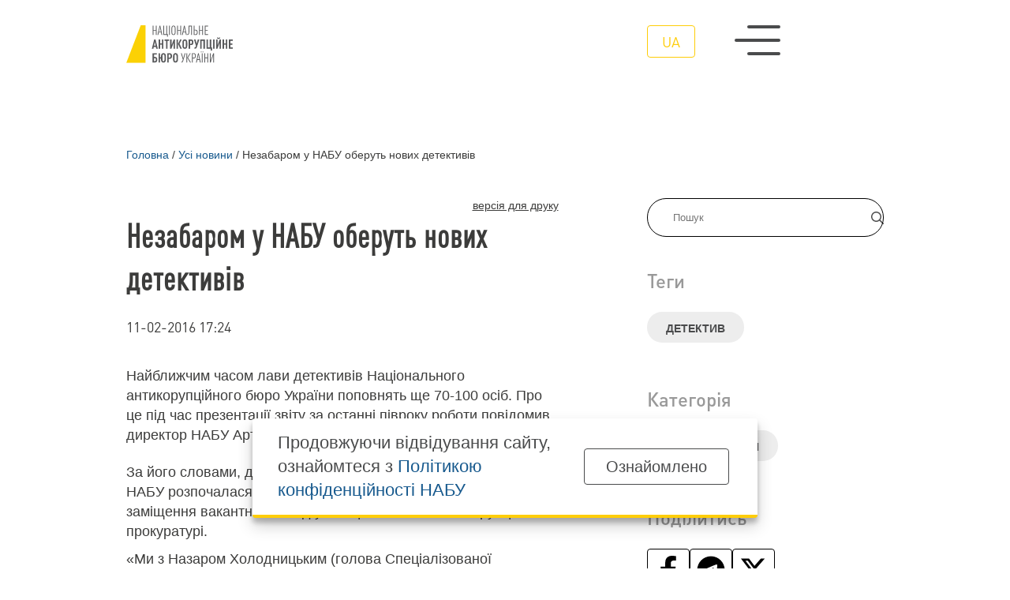

--- FILE ---
content_type: text/html; charset=utf-8
request_url: https://nabu.gov.ua/news/novyny-nezabarom-u-nabu-oberut-novyh-detektyviv/
body_size: 8229
content:
<!DOCTYPE html><html lang="uk-UA" xml:lang="uk-UA" xmlns="http://www.w3.org/1999/xhtml"><head id="html-head">
		<!-- Google Tag Manager -->
		<script>(function(w,d,s,l,i){w[l]=w[l]||[];w[l].push({'gtm.start':
		new Date().getTime(),event:'gtm.js'});var f=d.getElementsByTagName(s)[0],
		j=d.createElement(s),dl=l!='dataLayer'?'&l='+l:'';j.async=true;j.src=
		'https://www.googletagmanager.com/gtm.js?id='+i+dl;f.parentNode.insertBefore(j,f);
		})(window,document,'script','dataLayer','GTM-5V5FKR2B');</script>
		<!-- End Google Tag Manager -->

		<meta name="viewport" content="width=device-width, initial-scale=1" />
		<meta http-equiv="content-type" content="text/html; charset=utf-8" />
		<title>Незабаром у НАБУ оберуть нових детективів | НАБУ офіційний вебсайт</title>
		<meta name="description" content="Найближчим часом лави детективів Національного антикорупційного бюро України поповнять ще 70-100 осіб. Про це під час презентації звіту за ...">
		<meta property="og:type" content="website">
		<meta property="og:title" content="Незабаром у НАБУ оберуть нових детективів | НАБУ офіційний вебсайт">
		<meta property="og:url" content="https://nabu.gov.ua/news/novyny-nezabarom-u-nabu-oberut-novyh-detektyviv/">
		<meta property="og:image" content="https://nabu.gov.ua/site/assets/files/46162/metadata_image_default_1200x630px.jpg">
		
		<meta property="og:image:type" content="image/jpeg" />
		<meta property="og:image:alt" content="Незабаром у НАБУ оберуть нових детективів | НАБУ офіційний вебсайт" />
		<meta property="og:description" content="Найближчим часом лави детективів Національного антикорупційного бюро України поповнять ще 70-100 осіб. Про це під час презентації звіту за ...">
		
		<link rel="stylesheet" type="text/css" href="/site/templates/styles/reset.css" />
		<link rel="stylesheet" type="text/css" href="/site/templates/styles/style.css" />
		<link rel="stylesheet" type="text/css" href="/site/templates/scripts/lib/slick/slick.css" />
		<link rel="stylesheet" id="fancybox-css" href="/site/templates/scripts/lib/fancybox/fancybox.css" type="text/css">

		<link rel="icon" href="/site/templates/assets/favicon/favicon.png" sizes="192x192"/>

		<link rel='alternate' hreflang='ua' href='https://nabu.gov.ua/news/novyny-nezabarom-u-nabu-oberut-novyh-detektyviv/' />		<!-- Hotjar Tracking Code for https://nabu.gov.ua/ -->

<script>
    (function(h,o,t,j,a,r){
        h.hj=h.hj||function(){(h.hj.q=h.hj.q||[]).push(arguments)};
        h._hjSettings={hjid:3256827,hjsv:6};
        a=o.getElementsByTagName('head')[0];
        r=o.createElement('script');r.async=1;
        r.src=t+h._hjSettings.hjid+j+h._hjSettings.hjsv;
        a.appendChild(r);
    })(window,document,'https://static.hotjar.com/c/hotjar-','.js?sv=');
</script>
	
<script>(window.BOOMR_mq=window.BOOMR_mq||[]).push(["addVar",{"rua.upush":"false","rua.cpush":"false","rua.upre":"false","rua.cpre":"false","rua.uprl":"false","rua.cprl":"false","rua.cprf":"false","rua.trans":"","rua.cook":"false","rua.ims":"false","rua.ufprl":"false","rua.cfprl":"false","rua.isuxp":"false","rua.texp":"norulematch","rua.ceh":"false","rua.ueh":"false","rua.ieh.st":"0"}]);</script>
                              <script>!function(e){var n="https://s.go-mpulse.net/boomerang/";if("False"=="True")e.BOOMR_config=e.BOOMR_config||{},e.BOOMR_config.PageParams=e.BOOMR_config.PageParams||{},e.BOOMR_config.PageParams.pci=!0,n="https://s2.go-mpulse.net/boomerang/";if(window.BOOMR_API_key="8YFHQ-A6M66-7TFH7-PBD5F-L5PDA",function(){function e(){if(!o){var e=document.createElement("script");e.id="boomr-scr-as",e.src=window.BOOMR.url,e.async=!0,i.parentNode.appendChild(e),o=!0}}function t(e){o=!0;var n,t,a,r,d=document,O=window;if(window.BOOMR.snippetMethod=e?"if":"i",t=function(e,n){var t=d.createElement("script");t.id=n||"boomr-if-as",t.src=window.BOOMR.url,BOOMR_lstart=(new Date).getTime(),e=e||d.body,e.appendChild(t)},!window.addEventListener&&window.attachEvent&&navigator.userAgent.match(/MSIE [67]\./))return window.BOOMR.snippetMethod="s",void t(i.parentNode,"boomr-async");a=document.createElement("IFRAME"),a.src="about:blank",a.title="",a.role="presentation",a.loading="eager",r=(a.frameElement||a).style,r.width=0,r.height=0,r.border=0,r.display="none",i.parentNode.appendChild(a);try{O=a.contentWindow,d=O.document.open()}catch(_){n=document.domain,a.src="javascript:var d=document.open();d.domain='"+n+"';void(0);",O=a.contentWindow,d=O.document.open()}if(n)d._boomrl=function(){this.domain=n,t()},d.write("<bo"+"dy onload='document._boomrl();'>");else if(O._boomrl=function(){t()},O.addEventListener)O.addEventListener("load",O._boomrl,!1);else if(O.attachEvent)O.attachEvent("onload",O._boomrl);d.close()}function a(e){window.BOOMR_onload=e&&e.timeStamp||(new Date).getTime()}if(!window.BOOMR||!window.BOOMR.version&&!window.BOOMR.snippetExecuted){window.BOOMR=window.BOOMR||{},window.BOOMR.snippetStart=(new Date).getTime(),window.BOOMR.snippetExecuted=!0,window.BOOMR.snippetVersion=12,window.BOOMR.url=n+"8YFHQ-A6M66-7TFH7-PBD5F-L5PDA";var i=document.currentScript||document.getElementsByTagName("script")[0],o=!1,r=document.createElement("link");if(r.relList&&"function"==typeof r.relList.supports&&r.relList.supports("preload")&&"as"in r)window.BOOMR.snippetMethod="p",r.href=window.BOOMR.url,r.rel="preload",r.as="script",r.addEventListener("load",e),r.addEventListener("error",function(){t(!0)}),setTimeout(function(){if(!o)t(!0)},3e3),BOOMR_lstart=(new Date).getTime(),i.parentNode.appendChild(r);else t(!1);if(window.addEventListener)window.addEventListener("load",a,!1);else if(window.attachEvent)window.attachEvent("onload",a)}}(),"".length>0)if(e&&"performance"in e&&e.performance&&"function"==typeof e.performance.setResourceTimingBufferSize)e.performance.setResourceTimingBufferSize();!function(){if(BOOMR=e.BOOMR||{},BOOMR.plugins=BOOMR.plugins||{},!BOOMR.plugins.AK){var n=""=="true"?1:0,t="",a="cj22cuyxyydec2lrbkva-f-6f7b109b4-clientnsv4-s.akamaihd.net",i="false"=="true"?2:1,o={"ak.v":"39","ak.cp":"1315110","ak.ai":parseInt("790198",10),"ak.ol":"0","ak.cr":8,"ak.ipv":4,"ak.proto":"h2","ak.rid":"10bd03cf","ak.r":37607,"ak.a2":n,"ak.m":"a","ak.n":"essl","ak.bpcip":"18.117.161.0","ak.cport":47816,"ak.gh":"23.198.5.67","ak.quicv":"","ak.tlsv":"tls1.3","ak.0rtt":"","ak.0rtt.ed":"","ak.csrc":"-","ak.acc":"","ak.t":"1769015978","ak.ak":"hOBiQwZUYzCg5VSAfCLimQ==ItBJX+bNEMbj7EBLQEZ7EVadh3/ufarPp32TTikRLlGkiVeiiQGNSTIuyerKiYr7YxflRM97RQGAyYKQCZLQfStmfbysbZSv3GOJH14NKYzmJk5cBycah7DlIg+E6UbLSjEwbf0rmeLw3RraISONdPJokwihxG1svy0aX3QIyUtu+hrP71zJlLvvD94bvOftXLQQP1fd7lNKw7GgV8wDGca1v/Dpu7Z0ImFSpcBcbqz5AMWZvahuGMY+nEAjgNp3JR/XWsuYK0rL63dj4B3SdK/Nw5x/pRiUvVzHrSF36iQqjauHu+D+axVxVUyJZ1dehUeuVfdTVIftzWrwvVl5dPfrkS+9rrX7m9TYcmt6GUPcDPJIzXgMKI3pMI4ElVVxnLvGMNYibdysT6ReTcOMozCx5On/K/pPx5oNUWWe7sc=","ak.pv":"9","ak.dpoabenc":"","ak.tf":i};if(""!==t)o["ak.ruds"]=t;var r={i:!1,av:function(n){var t="http.initiator";if(n&&(!n[t]||"spa_hard"===n[t]))o["ak.feo"]=void 0!==e.aFeoApplied?1:0,BOOMR.addVar(o)},rv:function(){var e=["ak.bpcip","ak.cport","ak.cr","ak.csrc","ak.gh","ak.ipv","ak.m","ak.n","ak.ol","ak.proto","ak.quicv","ak.tlsv","ak.0rtt","ak.0rtt.ed","ak.r","ak.acc","ak.t","ak.tf"];BOOMR.removeVar(e)}};BOOMR.plugins.AK={akVars:o,akDNSPreFetchDomain:a,init:function(){if(!r.i){var e=BOOMR.subscribe;e("before_beacon",r.av,null,null),e("onbeacon",r.rv,null,null),r.i=!0}return this},is_complete:function(){return!0}}}}()}(window);</script></head>
		<body id="html-body" class="single-post novyny-nezabarom-u-nabu-oberut-novyh-detektyviv_page pageid_41775 oficiyni-zayavy">
	<!-- Google Tag Manager (noscript) -->
	<noscript><iframe src="https://www.googletagmanager.com/ns.html?id=GTM-5V5FKR2B"
	height="0" width="0" style="display:none;visibility:hidden"></iframe></noscript>
	<!-- End Google Tag Manager (noscript) -->
	
		
<div class="header__wrap">
	<header id="header">
		<div class="container grid col-12 header__main_menu__wrap">
			<a class="logo logo__wrap image__wrap" href='/' title="Національне антикорупційне бюро | Незабаром у НАБУ оберуть нових детективів">
								<img src='/site/assets/files/1015/logo_ua_dark.svg' loading="lazy" width="100%" height="100%" alt="Національне антикорупційне бюро | Незабаром у НАБУ оберуть нових детективів" />
								<img class="second__logo" src='/site/assets/files/1015/logo_ua.svg' loading="lazy" width="100%" height="100%" alt="Національне антикорупційне бюро | Незабаром у НАБУ оберуть нових детективів" />
							</a>
			<div class="menu__wrap flex">
				<ul class="menu__language flex">
					<li class="current"><a href="/news/novyny-nezabarom-u-nabu-oberut-novyh-detektyviv/">ua</a></li>				</ul>
				<div class="menu__swither">
					<span></span>
					<span></span>
					<span></span>
				</div>
			</div>
		</div>
	</header>
		<div class="header__main_menu">
			<nav role="navigation" class="container grid col-12">
				
<ul class="header__menu grid col-5">
	<li class="top_menu_item menu_item has_children">
		<a href='/about-the-bureau/'>Про Бюро</a>
		<ul class="submenu">
			<li class="menu_item">
				<a href='/about-the-bureau/struktura-ta-kerivnitctvo/'>Структура та керівництво</a>
			</li>
			<li class="menu_item">
				<a href='/about-the-bureau/teritor-al-n-upravl-nnia/'>Територіальні управління</a>
			</li>
			<li class="menu_item">
				<a href='/about-the-bureau/zasadi-roboti/'>Засади роботи</a>
			</li>
			<li class="menu_item">
				<a href='/about-the-bureau/zasadi-roboti/zapytannya-vidpovidi/'>Запитання-відповіді</a>
			</li>
		</ul>
	</li>
	<li class="top_menu_item menu_item has_children">
		<a href='/news/'>Усі новини</a>
		<ul class="submenu">
			<li class="menu_item">
				<a href='/categories/news/'>Новини</a>
			</li>
			<li class="menu_item">
				<a href='/categories/osoblyvo-vazhlyvi-spravy/'>Особливо важливі справи</a>
			</li>
			<li class="menu_item">
				<a href='/categories/povistki/'>Повістки і повідомлення</a>
			</li>
			<li class="menu_item">
				<a href='/categories/rozshuk/'>Розшук</a>
			</li>
		</ul>
	</li>
	<li class="top_menu_item menu_item has_children">
		<a href='/activity/'>Діяльність</a>
		<ul class="submenu">
			<li class="menu_item">
				<a href='/activity/reports/'>Звіти про роботу</a>
			</li>
			<li class="menu_item">
				<a href='/activity/infographics/'>Дані та інфографіка</a>
			</li>
			<li class="menu_item">
				<a href='/activity/finansi/'>Фінанси</a>
			</li>
			<li class="menu_item">
				<a href='/activity/vzaemodia-z-gromadskistiu/'>Взаємодія з громадськістю</a>
			</li>
			<li class="menu_item">
				<a href='/activity/zapobigannia-koruptcii/'>Запобігання корупції</a>
			</li>
			<li class="menu_item">
				<a href='/activity/zapobigannia-koruptcii/declarations/'>Декларації</a>
			</li>
		</ul>
	</li>
	<li class="top_menu_item menu_item has_children">
		<a href='/robota-v-nabu/'>Робота в НАБУ</a>
		<ul class="submenu">
			<li class="menu_item">
				<a href='/robota-v-nabu/perelik-vakansiy/'>Перелік вакансій</a>
			</li>
			<li class="menu_item">
				<a href='/robota-v-nabu/archive/'>Архів вакансій</a>
			</li>
			<li class="menu_item">
				<a href='/robota-v-nabu/pravila-priiomu/'>Правила прийому</a>
			</li>
		</ul>
	</li>
	<li class="top_menu_item menu_item has_children">
		<a href='/press/'>Пресцентр</a>
		<ul class="submenu">
			<li class="menu_item">
				<a href='/press/yedyni-pryncypy-zovnishnoyi-komunikaciyi-mizh-nacionalnym-antykorupciynym-byuro-ukrayiny-ta/'>Єдині принципи зовнішньої комунікації між НАБУ та САП</a>
			</li>
			<li class="menu_item">
				<a href='/press/cymvolika-nabu/'>Cимволіка НАБУ</a>
			</li>
			<li class="menu_item">
				<a href='/press/kontakty-dlya-media/'>Контакти для медіа</a>
			</li>
		</ul>
	</li>
	<li class="top_menu_item menu_item has_children">
		<a href='/open-office/'>Відкритий офіс</a>
		<ul class="submenu">
			<li class="menu_item">
				<a href='/open-office/news/'>Новини Відкритого офісу</a>
			</li>
			<li class="menu_item">
				<a href='/open-office/materials/'>Корисні матеріали</a>
			</li>
			<li class="menu_item">
				<a target='_blank' href='https://learn.nabu.gov.ua/'>Слідство веде НАБУ</a>
			</li>
		</ul>
	</li>
	<li class="menu_category top_menu_item menu_item has_children">
		<a href='#'>Контакти</a>
		<ul class="submenu">
			<li class="menu_item">
				<a href='/kontakty/'>Контакти</a>
			</li>
		</ul>
	</li>
	<li class="menu_category top_menu_item menu_item has_children">
		<a href='#'>Інше</a>
		<ul class="submenu">
			<li class="menu_item">
				<a href='/rada-gromads-kogo-kontroliu/'>Рада громадського контролю</a>
			</li>
			<li class="menu_item">
				<a href='/publichni-zakupivli/'>Публічні закупівлі</a>
			</li>
			<li class="menu_item">
				<a href='/sistema-bezoplatno-pravnicho-dopomogi/'>Безоплатна правнича допомога</a>
			</li>
		</ul>
	</li>
</ul>				<div class="menu__phone">
					<a href="tel:0800213200">0 800 213 200</a>
					<span>cпеціальна телефонна лінія</span>
				</div>
			</nav>
			
		</div>
</div>

	
		<div id="content" class="container">
    <link rel="stylesheet" type="text/css" href="/site/templates/styles/single_post.css" />
    <div class="grid col-12">
	<nav class="breadcrumbs" aria-labelledby="breadcrumblist">
		<ol itemscope itemtype="http://schema.org/BreadcrumbList">

		<li itemprop="itemListElement" itemscope itemtype="http://schema.org/ListItem">
		<a itemprop="item" href="/"><span itemprop="name">Головна</span></a>
		<meta itemprop="position" content="1"></li><li class="breadcrumbs__separator">/</li><li itemprop="itemListElement" itemscope itemtype="http://schema.org/ListItem">
		<a itemprop="item" href="/news/"><span itemprop="name">Усі новини</span></a>
		<meta itemprop="position" content="2"></li><li class="breadcrumbs__separator">/</li><li itemprop="itemListElement" itemscope itemtype="http://schema.org/ListItem"><link itemprop="item" href="/news/novyny-nezabarom-u-nabu-oberut-novyh-detektyviv/"><span itemprop="name" aria-current="page"> Незабаром у НАБУ оберуть нових детективів</span><meta itemprop="position" content="3"></li>		</ol>
	</nav>
</div>    <div class="content__aside grid col-12">
        <aside>
<div class="aside__inner">
    <form class="form-search" action="/search/" method="get" accept-charset="UTF-8">
	    <div class="input-group flex">
			<input type="text" title="Введіть терміни, які необхідно знайти." name="q" id="search" placeholder="Пошук" maxlength="128" />
			<button type="submit" name="submit" class="submitBtn flex alignCenter justifyCenter">
			    <img width="16" height="16" src="/site/templates/assets/svg/header/magnifying-glass.svg"/>
			</button>
		</div>
	</form>

	
	

			<div class="tags__wrap">
			<h3>Теги</h3>
		    <div class="flex flexWrap">
            <a href="/tags/detektyv/" class="flex alignCenter">детектив</a>
        </div>		</div>
		





			<div class="tags__wrap">
			<h3>Категорія</h3>
		    <div class="flex flexWrap">
            <a href="/categories/oficiyni-zayavy/" class="flex alignCenter">Офіційні заяви</a>
        </div>		</div>
	
			<div class="tags__wrap">
			<h3>Поділитись</h3>
		
<div class="col-social socials flex">
    <a class="flex alignCenter justifyCenter" target="_blank" href="https://www.facebook.com/sharer/sharer.php?u=https://nabu.gov.ua/news/novyny-nezabarom-u-nabu-oberut-novyh-detektyviv/">
        <img class="icon-padding" src="https://nabu.gov.ua/site/assets/files/1032/facebook-f.svg" alt="Facebook" width="36" height="36">
    </a>
   
    <a class="flex alignCenter justifyCenter" target="_blank" href="https://telegram.me/share/url?url=https://nabu.gov.ua/news/novyny-nezabarom-u-nabu-oberut-novyh-detektyviv/&amp;text=Незабаром у НАБУ оберуть нових детективів">
        <img src="https://nabu.gov.ua/site/assets/files/1030/telegram.svg" alt="Telegram" width="36" height="36">
    </a>
    
    <a class="flex alignCenter justifyCenter" target="_blank" href="https://twitter.com/intent/tweet?text=Незабаром у НАБУ оберуть нових детективів%20https://nabu.gov.ua/news/novyny-nezabarom-u-nabu-oberut-novyh-detektyviv/">
        <img src="https://nabu.gov.ua/site/assets/files/1033/x-twitter.svg" alt="Twitter" width="36" height="36" class="icon-padding">
    </a>
</div>
		</div>
	


</div>
</aside>
        <div class="page">
            <article id="single__post_id_41775" class="">
                
<div class="print_html__wrap">
    <span class="print_html" title="Display a printer-friendly version of this page.">версія для друку</span>
</div>                <div class="single_post__content">
                    <header class="post__header no__img">
                    <div class="title">
                        <h1>Незабаром у НАБУ оберуть нових детективів</h1>
                                                <span class="post__date"><time datetime="2016-02-11T17:24">11-02-2016 17:24</time></span>
                                            </div>
                                        </header>
                    <div class="post__body">
                        <p>Найближчим часом лави детективів Національного антикорупційного бюро України поповнять ще 70-100 осіб. Про це під час презентації звіту за останні півроку роботи повідомив директор НАБУ Артем Ситник.</p>
<p>За його словами, друга хвиля конкурсу на посади детективів НАБУ розпочалася в той час, коли було оголошено конкурс на заміщення вакантних посад у Спеціалізованій антикорупційній прокуратурі.</p>
<p>«Ми з Назаром Холодницьким (голова Спеціалізованої антикорупційної прокуратури – ред.) намагаємось діяти синхронно. Вони відібрали 12 прокурорів, ми – 18 старших детективів. Найближчим часом конкурсна комісія Бюро визначить ще 70-100 переможців конкурсу на посаду детектива», – зазначив А.Ситник.</p>
<p><span style="line-height: 1.42857;">За його словами, після завершення конкурсу на посади в Антикорупційній прокуратурі, НАБУ отримає можливість розслідувати більше кримінальних проваджень.</span></p>
<p><span style="line-height: 1.42857;">Нагадуємо, загальна кількість працівників Антикорупційного бюро на сьогоднішній день – 301 особа.</span></p>
<p>&nbsp;</p>

                                                                    </div>
                </div>



                
            
                
            </article>
                            <div class="all_posts__wrap posts__suggestion">
                    <h2>Читайте також</h2>
                    <div class="all_posts">
                    <article id="49415" class="short">
    <a href="/news/poiasnennia-shchodo-podiyi-21-lypnia-ofitciyina-pozytciia-nabu/">
        <h3>Пояснення щодо подій 21 липня — офіційна позиція НАБУ</h3>
    </a>
    <span class="post__date"><time datetime="2025-07-21T11:15">21.07.2025 11:15</time></span>
</article><article id="45419" class="short">
    <a href="/news/zam-st-adm-n-strativnikh-posad-nabu-zb-l-shu-shtat-pratc-vnik-v-iak-doluchen-do-zd-isnennia-dosudovogo-rozsl-duvannia-ta/">
        <h3>Замість адміністративних посад НАБУ збільшує штат працівників, які долучені до здійснення досудового розслідування та оперативної роботи</h3>
    </a>
    <span class="post__date"><time datetime="2023-05-08T12:57">08.05.2023 12:57</time></span>
</article><article id="41667" class="short">
    <a href="/news/novyny-dopomozhy-u-zbori-dokaziv-voyennyh-zlochyniv-rosiyskoyi-federaciyi/">
        <h3>Допоможи у зборі доказів воєнних злочинів російської федерації</h3>
    </a>
    <span class="post__date"><time datetime="2022-03-15T17:26">15.03.2022 17:26</time></span>
</article><article id="42052" class="short">
    <a href="/news/novyny-nabu-pracyuye-v-shtatnomu-rezhymi-onovleno/">
        <h3>НАБУ працює в штатному режимі (ОНОВЛЕНО)</h3>
    </a>
    <span class="post__date"><time datetime="2022-02-24T14:21">24.02.2022 14:21</time></span>
</article>                    </div>
                </div>
                        </div>
    </div>
</div>
				<footer class="flex flexColumn">
			<nav role="navigation" class="container">
				
<ul class="header__menu grid col-5">
	<li class="top_menu_item menu_item has_children">
		<a href='/about-the-bureau/'>Про Бюро</a>
		<ul class="submenu">
			<li class="menu_item">
				<a href='/about-the-bureau/struktura-ta-kerivnitctvo/'>Структура та керівництво</a>
			</li>
			<li class="menu_item">
				<a href='/about-the-bureau/teritor-al-n-upravl-nnia/'>Територіальні управління</a>
			</li>
			<li class="menu_item">
				<a href='/about-the-bureau/zasadi-roboti/'>Засади роботи</a>
			</li>
			<li class="menu_item">
				<a href='/about-the-bureau/zasadi-roboti/zapytannya-vidpovidi/'>Запитання-відповіді</a>
			</li>
		</ul>
	</li>
	<li class="top_menu_item menu_item has_children">
		<a href='/news/'>Усі новини</a>
		<ul class="submenu">
			<li class="menu_item">
				<a href='/categories/news/'>Новини</a>
			</li>
			<li class="menu_item">
				<a href='/categories/osoblyvo-vazhlyvi-spravy/'>Особливо важливі справи</a>
			</li>
			<li class="menu_item">
				<a href='/categories/povistki/'>Повістки і повідомлення</a>
			</li>
			<li class="menu_item">
				<a href='/categories/rozshuk/'>Розшук</a>
			</li>
		</ul>
	</li>
	<li class="top_menu_item menu_item has_children">
		<a href='/activity/'>Діяльність</a>
		<ul class="submenu">
			<li class="menu_item">
				<a href='/activity/reports/'>Звіти про роботу</a>
			</li>
			<li class="menu_item">
				<a href='/activity/infographics/'>Дані та інфографіка</a>
			</li>
			<li class="menu_item">
				<a href='/activity/finansi/'>Фінанси</a>
			</li>
			<li class="menu_item">
				<a href='/activity/vzaemodia-z-gromadskistiu/'>Взаємодія з громадськістю</a>
			</li>
			<li class="menu_item">
				<a href='/activity/zapobigannia-koruptcii/'>Запобігання корупції</a>
			</li>
			<li class="menu_item">
				<a href='/activity/zapobigannia-koruptcii/declarations/'>Декларації</a>
			</li>
		</ul>
	</li>
	<li class="top_menu_item menu_item has_children">
		<a href='/robota-v-nabu/'>Робота в НАБУ</a>
		<ul class="submenu">
			<li class="menu_item">
				<a href='/robota-v-nabu/perelik-vakansiy/'>Перелік вакансій</a>
			</li>
			<li class="menu_item">
				<a href='/robota-v-nabu/archive/'>Архів вакансій</a>
			</li>
			<li class="menu_item">
				<a href='/robota-v-nabu/pravila-priiomu/'>Правила прийому</a>
			</li>
		</ul>
	</li>
	<li class="top_menu_item menu_item has_children">
		<a href='/press/'>Пресцентр</a>
		<ul class="submenu">
			<li class="menu_item">
				<a href='/press/yedyni-pryncypy-zovnishnoyi-komunikaciyi-mizh-nacionalnym-antykorupciynym-byuro-ukrayiny-ta/'>Єдині принципи зовнішньої комунікації між НАБУ та САП</a>
			</li>
			<li class="menu_item">
				<a href='/press/cymvolika-nabu/'>Cимволіка НАБУ</a>
			</li>
			<li class="menu_item">
				<a href='/press/kontakty-dlya-media/'>Контакти для медіа</a>
			</li>
		</ul>
	</li>
	<li class="top_menu_item menu_item has_children">
		<a href='/open-office/'>Відкритий офіс</a>
		<ul class="submenu">
			<li class="menu_item">
				<a href='/open-office/news/'>Новини Відкритого офісу</a>
			</li>
			<li class="menu_item">
				<a href='/open-office/materials/'>Корисні матеріали</a>
			</li>
			<li class="menu_item">
				<a target='_blank' href='https://learn.nabu.gov.ua/'>Слідство веде НАБУ</a>
			</li>
		</ul>
	</li>
	<li class="menu_category top_menu_item menu_item has_children">
		<a href='#'>Контакти</a>
		<ul class="submenu">
			<li class="menu_item">
				<a href='/kontakty/'>Контакти</a>
			</li>
		</ul>
	</li>
	<li class="menu_category top_menu_item menu_item has_children">
		<a href='#'>Інше</a>
		<ul class="submenu">
			<li class="menu_item">
				<a href='/rada-gromads-kogo-kontroliu/'>Рада громадського контролю</a>
			</li>
			<li class="menu_item">
				<a href='/publichni-zakupivli/'>Публічні закупівлі</a>
			</li>
			<li class="menu_item">
				<a href='/sistema-bezoplatno-pravnicho-dopomogi/'>Безоплатна правнича допомога</a>
			</li>
		</ul>
	</li>
</ul>			</nav>
			<div class="container grid col-12 alignCenter">
				<div class="phone__wrap flex flexColumn">
					<a href="tel:0800213200">0 800 213 200</a>
					<span>cпеціальна телефонна лінія</span>
				</div>
				<div class="socials__wrap">
					<div class="socials flex">					<a class="flex alignCenter justifyCenter" target="_blank" rel="nofollow" href="https://www.facebook.com/nabu.gov.ua" title="Facebook">
						<img width="22" height="22" src="/site/assets/files/1032/facebook-f.svg" loading="lazy" alt="Facebook"/>
					</a>
										<a class="flex alignCenter justifyCenter" target="_blank" rel="nofollow" href="https://twitter.com/nab_ukr" title="Twitter">
						<img width="22" height="22" src="/site/assets/files/1033/x-twitter.svg" loading="lazy" alt="Twitter"/>
					</a>
										<a class="flex alignCenter justifyCenter" target="_blank" rel="nofollow" href="https://www.youtube.com/c/NABUofficial" title="Youtube">
						<img width="22" height="22" src="/site/assets/files/1031/youtube.svg" loading="lazy" alt="Youtube"/>
					</a>
										<a class="flex alignCenter justifyCenter" target="_blank" rel="nofollow" href="https://t.me/nab_ukraine" title="Telegram">
						<img width="22" height="22" src="/site/assets/files/1030/telegram.svg" loading="lazy" alt="Telegram"/>
					</a>
										<a class="flex alignCenter justifyCenter" target="_blank" rel="nofollow" href="https://www.instagram.com/nab_ukraine/" title="Instagram">
						<img width="22" height="22" src="/site/assets/files/1034/instagram.svg" loading="lazy" alt="Instagram"/>
					</a>
										<a class="flex alignCenter justifyCenter" target="_blank" rel="nofollow" href="https://whatsapp.com/channel/0029VadLj0MChq6ShvPY0R3T" title="Whatsapp">
						<img width="22" height="22" src="/site/assets/files/47568/whatsapp.svg" loading="lazy" alt="Whatsapp"/>
					</a>
					</div>
				</div>
				<div class="button__wrap">
					<a class="button yellow" href="https://nabu.gov.ua/activity/nayposhyrenishi-zapytannya/">Повідомити про корупцію</a>
				</div>
			</div>
			<div class="container copyright flex">
				<div class="flex flexColumn">
										<img class="logo" src="/site/assets/files/1015/logo_ua.svg" alt="офіційний вебсайт" width="100%" height="100%" />
					<span>офіційний вебсайт</span>
				</div>
				<div class="flex">
					<p class="mission">Очищення влади від корупції заради побудови та розвитку успішного суспільства та ефективної держави</p>
				</div>
			</div>
			<div class="container copyright flex">
								<span>Всі матеріали на цьому сайті розміщені на умовах ліцензії <a href=" https://creativecommons.org/licenses/by-nc-nd/4.0/deed.uk" target="_blank">Creative Commons Attribution-NonCommercial-NoDerivatives 4.0 International</a>. Використання будь-яких матеріалів, розміщених на сайті, дозволяється за умови посилання на <a href="https://nabu.gov.ua/" title="www.nabu.gov.ua">www.nabu.gov.ua</a> в незалежності від повного або часткового використання матеріалів.</span>
			</div>
						<script src="/site/templates/scripts/jQuery/jquery.js"></script>
			<script src="/site/templates/scripts/lib/slick/slick.min.js"></script>
			<script src="/site/templates/scripts/lib/lazyLoad/jquery.lazy.min.js"></script>
			<script src="/site/templates/scripts/lib/lazyLoad/jquery.lazy.plugins.min.js"></script>
			
			<script src="/site/templates/scripts/lib/fancybox/fancybox.js"></script>
			<script src="/site/templates/scripts/main.js"></script>
						<div class="cookie_popup">
				<div class="container flex alignCenter justifyBetween">
					<p>Продовжуючи відвідування сайту, ознайомтеся з <a href="https://nabu.gov.ua/privacy-policy" target="_blank">Політикою конфіденційності НАБУ</a></p>
					<div class="more-link cookie_popup__btn flex alignCenter justifyCenter"><a class="button">Ознайомлено</a></div>
				</div>
			</div>
					</footer>
	</body>
</html>